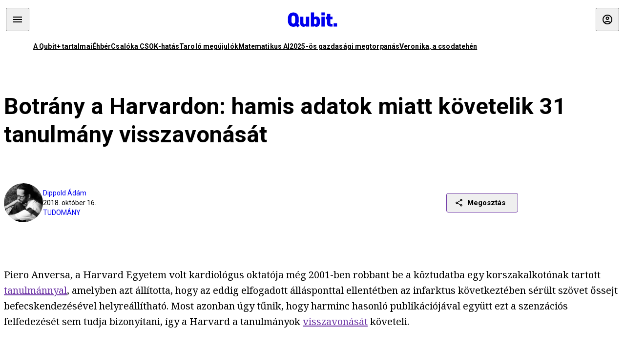

--- FILE ---
content_type: text/html; charset=utf-8
request_url: https://qubit.hu/2018/10/16/botrany-a-harvardon-hamis-adatok-miatt-kovetelik-31-tanulmany-visszavonasat
body_size: 8387
content:
<!DOCTYPE html><html lang="hu"><head>
    <meta charset="utf-8">
    
    
    <meta name="viewport" content="width=device-width, initial-scale=1">

    <meta name="qubit/config/environment" content="%7B%22modulePrefix%22%3A%22qubit%22%2C%22environment%22%3A%22production%22%2C%22rootURL%22%3A%22%2F%22%2C%22locationType%22%3A%22history%22%2C%22EmberENV%22%3A%7B%22EXTEND_PROTOTYPES%22%3Afalse%2C%22FEATURES%22%3A%7B%7D%2C%22_APPLICATION_TEMPLATE_WRAPPER%22%3Afalse%2C%22_DEFAULT_ASYNC_OBSERVERS%22%3Atrue%2C%22_JQUERY_INTEGRATION%22%3Afalse%2C%22_NO_IMPLICIT_ROUTE_MODEL%22%3Atrue%2C%22_TEMPLATE_ONLY_GLIMMER_COMPONENTS%22%3Atrue%7D%2C%22APP%22%3A%7B%22name%22%3A%22qubit%22%2C%22version%22%3A%220.0.0%2B486d6298%22%7D%2C%22fastboot%22%3A%7B%22hostWhitelist%22%3A%5B%22qubit.hu%22%5D%7D%2C%22metricsAdapters%22%3A%5B%7B%22name%22%3A%22GoogleTagManager%22%2C%22environments%22%3A%5B%22production%22%5D%2C%22config%22%3A%7B%22id%22%3A%22GTM-TCFFBPJ%22%7D%7D%2C%7B%22name%22%3A%22Remp%22%2C%22environments%22%3A%5B%22production%22%5D%2C%22config%22%3A%7B%22scriptUrl%22%3A%22https%3A%2F%2Fcdn.pmd.444.hu%2Fassets%2Flib%2Fjs%2Fheartbeat.js%22%2C%22host%22%3A%22https%3A%2F%2Fheartbeat.pmd.444.hu%22%2C%22token%22%3A%2250e0c0c8-69c6-43ed-a56e-115950f3439a%22%7D%7D%5D%2C%22ENGINES%22%3A%5B%7B%22name%22%3A%22author--author%22%2C%22type%22%3A%22author%22%2C%22config%22%3A%7B%22buckets%22%3A%5B%22qubit%22%5D%7D%7D%2C%7B%22name%22%3A%22kereses--search%22%2C%22type%22%3A%22search%22%2C%22config%22%3A%7B%22buckets%22%3A%5B%22qubit%22%5D%7D%7D%2C%7B%22name%22%3A%22--reader%22%2C%22type%22%3A%22reader%22%2C%22config%22%3A%7B%22buckets%22%3A%5B%22qubit%22%5D%7D%7D%5D%7D">
<!-- EMBER_CLI_FASTBOOT_TITLE -->      <meta name="ember-head-start" content>
      
      <meta name="author" content="Dippold Ádám">

        <meta name="keywords" content="tudomány,szívinfarktus,csalás">
        <meta name="news_keywords" content="tudomány,szívinfarktus,csalás">
        <meta itemprop="keywords" content="tudomány,szívinfarktus,csalás">

    <meta name="twitter:card" content="summary_large_image">

        <link rel="canonical" href="https://qubit.hu/2018/10/16/botrany-a-harvardon-hamis-adatok-miatt-kovetelik-31-tanulmany-visszavonasat">
        <meta property="og:url" content="https://qubit.hu/2018/10/16/botrany-a-harvardon-hamis-adatok-miatt-kovetelik-31-tanulmany-visszavonasat">
        <meta property="twitter:url" content="https://qubit.hu/2018/10/16/botrany-a-harvardon-hamis-adatok-miatt-kovetelik-31-tanulmany-visszavonasat">

      <meta property="og:site_name" content="Qubit">

    <meta property="og:type" content="article">
    <meta property="og:locale" content="hu">

        <title>Botrány a Harvardon: hamis adatok miatt követelik 31 tanulmány visszavonását</title>
        <meta name="title" content="Botrány a Harvardon: hamis adatok miatt követelik 31 tanulmány visszavonását">
        <meta property="og:title" content="Botrány a Harvardon: hamis adatok miatt követelik 31 tanulmány visszavonását">
        <meta name="twitter:title" content="Botrány a Harvardon: hamis adatok miatt követelik 31 tanulmány visszavonását">

        <meta name="description" content="Az egyetem egykori kardiológusa, Piero Anversa eredményeit erős fenntartásokkal kezelik a kutatók, mivel nem tudták reprodukálni a publikált eredményeket. Több startup is lecsapott a kutató által sugallt őssejtes terápiára, ők most nagyot bukhatnak a fals adatok miatt.">
        <meta property="og:description" content="Az egyetem egykori kardiológusa, Piero Anversa eredményeit erős fenntartásokkal kezelik a kutatók, mivel nem tudták reprodukálni a publikált eredményeket. Több startup is lecsapott a kutató által sugallt őssejtes terápiára, ők most nagyot bukhatnak a fals adatok miatt.">
        <meta name="twitter:description" content="Az egyetem egykori kardiológusa, Piero Anversa eredményeit erős fenntartásokkal kezelik a kutatók, mivel nem tudták reprodukálni a publikált eredményeket. Több startup is lecsapott a kutató által sugallt őssejtes terápiára, ők most nagyot bukhatnak a fals adatok miatt.">

        <meta property="og:image" content="https://assets.4cdn.hu/kraken/7DhdHr0PxGh91Ym12Ws-lg.jpeg">
        <meta name="twitter:image" content="https://assets.4cdn.hu/kraken/7DhdHr0PxGh91Ym12Ws-lg.jpeg">

      <meta name="robots" content="max-image-preview:large">

      <script type="application/ld+json">[{"@context":"https://schema.org","@type":"NewsArticle","mainEntityOfPage":"https://qubit.hu/2018/10/16/botrany-a-harvardon-hamis-adatok-miatt-kovetelik-31-tanulmany-visszavonasat","headline":"Botrány a Harvardon: hamis adatok miatt követelik 31 tanulmány visszavonását","description":"Az egyetem egykori kardiológusa, Piero Anversa eredményeit erős fenntartásokkal kezelik a kutatók, mivel nem tudták reprodukálni a publikált eredményeket. Több startup is lecsapott a kutató által sugallt őssejtes terápiára, ők most nagyot bukhatnak a fals adatok miatt.","datePublished":"2023-02-03T19:42:51+01:00","dateModified":"2024-10-03T15:38:50+02:00","author":[{"@type":"Person","name":"Dippold Ádám","image":"https://assets.4cdn.hu/kraken/78nrXRwnaxu37V85s-xxs.jpeg?width=96&amp;height=96&amp;fit=crop"}],"image":"https://assets.4cdn.hu/kraken/7DhdHr0PxGh91Ym12Ws.jpeg","publisher":{"@type":"Organization","name":"Qubit","logo":"https://cdn.qubitr.cloud/assets/appicon-180.0604bcdfc6b1be9dd943.png"}},{"@context":"https://schema.org","@type":"BreadcrumbList","itemListElement":[{"@type":"ListItem","position":1,"name":"Qubit","item":"https://qubit.hu"},{"@type":"ListItem","position":2,"name":"tudomány","item":"https://qubit.hu/category/tudomany"},{"@type":"ListItem","position":3,"name":"Botrány a Harvardon: hamis adatok miatt követelik 31 tanulmány visszavonását"}]}]</script>

      <meta property="article:published_time" content="2018-10-16T14:58:15+02:00">

<!---->
<!---->
<!---->
      <link rel="icon" href="https://cdn.qubitr.cloud/assets/favicon.941c41679e944dc21ec5.svg" type="image/svg+xml">

      <link rel="apple-touch-icon" href="https://cdn.qubitr.cloud/assets/appicon-180.0604bcdfc6b1be9dd943.png">

      <link rel="manifest" href="/manifest.ea1be1bf620fefe3446f.webmanifest" crossorigin="use-credentials">
  
      <meta name="ember-head-end" content>

<meta name="author/config/environment" content="%7B%22modulePrefix%22%3A%22author%22%2C%22environment%22%3A%22production%22%7D">
<link rel="preconnect" href="https://www.googletagmanager.com">
<meta name="reader/config/environment" content="%7B%22modulePrefix%22%3A%22reader%22%2C%22environment%22%3A%22production%22%7D">
<meta name="search/config/environment" content="%7B%22modulePrefix%22%3A%22search%22%2C%22environment%22%3A%22production%22%7D">

    
    


    <meta name="qubit/config/asset-manifest" content="%GENERATED_ASSET_MANIFEST%">
  
<link href="https://cdn.qubitr.cloud/assets/chunk.854c7125009e649b0b9e.css" rel="stylesheet">
<link href="https://cdn.qubitr.cloud/assets/chunk.f65680bfc082e5d8b534.css" rel="stylesheet"></head>
  <body>
    <script type="x/boundary" id="fastboot-body-start"></script>













  <div class="pdvp3x1 mno1hz0 _6lpnrc0 _1td35270 j1lo7h0 yxqj9c0 b2lkpx0 _9n4fd60 _16fti8f0 _1ckyqtu0 _1meo7bg0 _46z0ba0 nif08r0 jc5csr1 _8b6bxc9 _1dy6oyqid _15v9r4j0">
    
  
      
  

  
      

        
        
        
        
        
        

        
        
        
      
      
      
      
      
      
      
      
      
      
      <!---->

<!----><!---->
      
      
<!---->
  
  
  <div class="wsxqsd0 _1chu0ywg p4kpu33i p4kpu38y">
    
    
    
    <div id="ap-qubit-site-header-top" class="ehcymf0 "></div>
  

    
    
  <div></div>


    <header class="_17mn3jz4 _17mn3jz2 ta3a4cqu ta3a4cv4 _1chu0ywm _1chu0yw16 _1chu0ywg ta3a4cym ta3a4c1gp p4kpu31k p4kpu38y _1adv1h53 _1adv1h5h _8b6bx4h _1dy6oyqal">
<!---->
      <span class="_17mn3jz7 ta3a4cr8 ta3a4cvi _1dy6oyq17 _1chu0yw12">
        
        
    <a href="/" class="uwwrama uwwramg ta3a4c1fx _1chu0ywf" rel="noopener">
          
  <svg xmlns="http://www.w3.org/2000/svg" viewBox="0 0 115 44" style="height: inherit;">
    <use href="/assets/logo-qubit.svg#logo" fill="currentColor"></use>
  </svg>

        </a>
  
      
      </span>

      <div class="_1chu0ywh p4kpu30 p4kpu377 _1dy6oyqb5">
        
        <div class="_1chu0ywg p4kpu31k">
          
    <div id="ap-qubit-header-001" class="ehcymf0 "></div>
  
          
    <div id="ap-qubit-header-002" class="ehcymf0 "></div>
  
          
    <div id="ap-qubit-header-003" class="ehcymf0 "></div>
  
          
    <div id="ap-qubit-header-004" class="ehcymf0 "></div>
  
        </div>
<!---->      
<!---->      </div>
    </header>
  

<!---->  

    
  <div class="_1chu0ywg ta3a4cym ta3a4c1de _8b6bx8d">
  </div>


    
  
    
  <div class="_1chu0ywg p4kpu31k p4kpu33i 0px ta3a4cym p4kpu31k">
    
      
  <div class="_1chu0ywg p4kpu31y p4kpu33w 0px ol80paa _1qa2sie0 _1chu0yws _1chu0ywx ta3a4cio ta3a4cmy ta3a4crt ta3a4cw3 _1chu0ywg p4kpu34a p4kpu3d1">
    
          
    <a href="https://qubit.hu/qplusz" class="uwwrama _1qa2sie2 _1dy6oyq4x _1dy6oyq1l _1dy6oyq5v" rel="noopener">
            A Qubit+ tartalmai
          </a>
  
          
    <a href="https://qubit.hu/2026/01/22/ahol-mar-a-pedagogusber-is-alom-nyomorszinten-a-muvelodesi-muzeumi-konyvtari-dolgozok" class="uwwrama _1qa2sie2 _1dy6oyq4x _1dy6oyq1l _1dy6oyq5v" rel="noopener">
            Éhbér
          </a>
  
          
    <a href="https://qubit.hu/2026/01/22/a-csok-annyit-ert-el-hogy-az-egyebkent-is-tervezett-gyerekeket-elobb-vallaltak-a-parok" class="uwwrama _1qa2sie2 _1dy6oyq4x _1dy6oyq1l _1dy6oyq5v" rel="noopener">
            Csalóka CSOK-hatás
          </a>
  
          
    <a href="https://qubit.hu/2026/01/22/letarolta-az-eu-ban-a-fosszilis-energiat-a-nap-es-szelenergia" class="uwwrama _1qa2sie2 _1dy6oyq4x _1dy6oyq1l _1dy6oyq5v" rel="noopener">
            Taroló megújulók
          </a>
  
          
    <a href="https://qubit.hu/2026/01/23/tortenelmi-pillanat-kozepen-vagyunk-erdos-problemakat-oldottak-meg-a-chatgpt-vel" class="uwwrama _1qa2sie2 _1dy6oyq4x _1dy6oyq1l _1dy6oyq5v" rel="noopener">
            Matematikus AI
          </a>
  
          
    <a href="https://qubit.hu/2026/01/21/jaksity-gyorgy-2025-kenyszerleszallas-volt-nem-repulorajt" class="uwwrama _1qa2sie2 _1dy6oyq4x _1dy6oyq1l _1dy6oyq5v" rel="noopener">
            2025-ös gazdasági megtorpanás
          </a>
  
          
    <a href="https://qubit.hu/2026/01/20/ime-veronika-az-elso-bizonyitottan-eszkozhasznalatra-kepes-tehen" class="uwwrama _1qa2sie2 _1dy6oyq4x _1dy6oyq1l _1dy6oyq5v" rel="noopener">
            Veronika, a csodatehén
          </a>
  
      
  </div>

    
  </div>

  


    
  <div class="_1chu0ywg ta3a4cym ta3a4c1de _8b6bx8d">
  </div>


    <div class="ta3a4cjn ta3a4cnx p4kpu35g">
      
    <article>
      
  <div class="_2tnqk35 _1chu0ywh p4kpu3e p4kpu3hp">
    
        
    <div id="ap-page-header" class="ehcymf0  slotHeader"></div>
  

        <h1 class="_1dy6oyqm _1dy6oyq9 _1chu0yw9 _2tnqk3f">
<!---->          Botrány a Harvardon: hamis adatok miatt követelik 31 tanulmány visszavonását
        </h1>

        <div class="_1chu0yw9 _2tnqk3d p4kpu3df p4kpu3hp _1chu0ywg p4kpu34h p4kpu31k">
          <div class="_1k2zpzi2 p4kpu3cg p4kpu3gq _1chu0ywg p4kpu33w p4kpu34h p4kpu31k _1dy6oyq2k">
            <div class="_1chu0ywg">
                
    <div class="_1wsp8zg4 _1chu0ywu _1chu0ywz _1chu0ywk _8b6bx51 _1dy6oyqb5 _1wsp8zg2 _1k2zpzi4" style="--_1wsp8zg0:64" title="Dippold Ádám">
        <img class="ta3a4cym ta3a4c1d7 _1chu0ywo" src="https://assets.4cdn.hu/kraken/78nrXRwnaxu37V85s-xxs.jpeg?width=96&amp;height=96&amp;fit=crop" alt loading="lazy">
    </div>
  
            </div>

            <div>
              <div class="_1chu0ywg p4kpu34h p4kpu3c2">
                  <span class="_1chu0ywk">
                    <a href="/author/dippolda" class="_1dy6oyq5b _1dy6oyq5o">Dippold Ádám</a>
                    <!---->
                  </span>
              </div>

              <div class="_1k2zpzi9">
                2018. október 16.
              </div>

                <a href="/category/tudomany" class="_1dy6oyq5b _1dy6oyq5o _1dy6oyq4k">tudomány</a>
            </div>
          </div>

          
    <div class="_1k2zpzia p4kpu3cn p4kpu3gx _1chu0ywg p4kpu35g p4kpu38y">
      
    
    
    <div class="_1n6u2803 _1chu0ywe">
      
      
      
  <div class="_1n6u2804 _1chu0ywk">
        
      <button id="ember4" class="ember-view _1oiqrbrt p4kpu3c9 p4kpu3gj _1chu0yw6 _1chu0ywl ta3a4c1fq p4kpu377 p4kpu31k p4kpu37z _1dy6oyq4x uwwrama _1dy6oyq1s _1oiqrbr0 uwwram3 uwwramj _18ssces1 _18ssces5 _18ssces15 _18ssces7n _18sscesh3 _1dy6oyq5v _1dy6oyqam _1dy6oyqk2 diq4x0 _1oiqrbr6 _7oso933 _1chu0yw14 ta3a4crf ta3a4cw3" type="button">
          
    <span class="_15pnudm3 _1chu0ywj _1dy6oyq4j _1dy6oyq4x" style="--_15pnudm0:18;--_15pnudm2:0" data-icon="share">
    </span>
  

        
          Megosztás
        
      </button>
  
      </div>

      <!---->
    
      
  <div class="_1n6u2805 _1chu0yw12 _1n6u2806 _1n6u2808 _1n6u280a" popover>
        
      <!---->
      
  <ul class="_25g4rm4 ta3a4cia ta3a4cmk _1chu0ywh p4kpu37l _1chu0ywu _8b6bx65 diq4xa _25g4rm2">
    
          
    <li class="_25g4rm5 ta3a4cr8 ta3a4cvi _1chu0ywh p4kpu35n p4kpu377 ta3a4c1g4 p4kpu31k uwwrama _1dy6oyq1s _1dy6oyqal _1dy6oyqam _1dy6oyqk2 _25g4rm7 _7oso933 _1chu0yw14 uwwram3 uwwramj" role="button">
        
    <span class="_15pnudm3 _1chu0ywj _1dy6oyq4j _1dy6oyq4x ta3a4cee _1dy6oyqb5" style="--_15pnudm0:24;--_15pnudm2:0" data-icon="content_copy">
    </span>
  

      <span class="_25g4rmd _1chu0ywu _1dy6oyq4x">
        
            Link másolása
          
      </span>

<!---->    </li>
  
          
    <li class="_25g4rm5 ta3a4cr8 ta3a4cvi _1chu0ywh p4kpu35n p4kpu377 ta3a4c1g4 p4kpu31k uwwrama _1dy6oyq1s _1dy6oyqal _1dy6oyqam _1dy6oyqk2 _25g4rm7 _7oso933 _1chu0yw14 uwwram3 uwwramj" role="button">
        
    <span class="_15pnudm3 _1chu0ywj _1dy6oyq4j _1dy6oyq4x ta3a4cee _1dy6oyqb5" style="--_15pnudm0:24;--_15pnudm2:0" data-icon="logo_facebook">
    </span>
  

      <span class="_25g4rmd _1chu0ywu _1dy6oyq4x">
        
            Facebook
          
      </span>

<!---->    </li>
  
          
    <li class="_25g4rm5 ta3a4cr8 ta3a4cvi _1chu0ywh p4kpu35n p4kpu377 ta3a4c1g4 p4kpu31k uwwrama _1dy6oyq1s _1dy6oyqal _1dy6oyqam _1dy6oyqk2 _25g4rm7 _7oso933 _1chu0yw14 uwwram3 uwwramj" role="button">
        
    <span class="_15pnudm3 _1chu0ywj _1dy6oyq4j _1dy6oyq4x ta3a4cee _1dy6oyqb5" style="--_15pnudm0:24;--_15pnudm2:0" data-icon="logo_x">
    </span>
  

      <span class="_25g4rmd _1chu0ywu _1dy6oyq4x">
        
            X (Twitter)
          
      </span>

<!---->    </li>
  
          
    <li class="_25g4rm5 ta3a4cr8 ta3a4cvi _1chu0ywh p4kpu35n p4kpu377 ta3a4c1g4 p4kpu31k uwwrama _1dy6oyq1s _1dy6oyqal _1dy6oyqam _1dy6oyqk2 _25g4rm7 _7oso933 _1chu0yw14 uwwram3 uwwramj" role="button">
        
    <span class="_15pnudm3 _1chu0ywj _1dy6oyq4j _1dy6oyq4x ta3a4cee _1dy6oyqb5" style="--_15pnudm0:24;--_15pnudm2:0" data-icon="logo_tumblr">
    </span>
  

      <span class="_25g4rmd _1chu0ywu _1dy6oyq4x">
        
            Tumblr
          
      </span>

<!---->    </li>
  
          
    <li class="_25g4rm5 ta3a4cr8 ta3a4cvi _1chu0ywh p4kpu35n p4kpu377 ta3a4c1g4 p4kpu31k uwwrama _1dy6oyq1s _1dy6oyqal _1dy6oyqam _1dy6oyqk2 _25g4rm7 _7oso933 _1chu0yw14 uwwram3 uwwramj" role="button">
        
    <span class="_15pnudm3 _1chu0ywj _1dy6oyq4j _1dy6oyq4x ta3a4cee _1dy6oyqb5" style="--_15pnudm0:24;--_15pnudm2:0" data-icon="logo_linkedin">
    </span>
  

      <span class="_25g4rmd _1chu0ywu _1dy6oyq4x">
        
            LinkedIn
          
      </span>

<!---->    </li>
  
      
  </ul>

    
      </div>

    
    </div>
  
  

<!---->    </div>
  
        </div>

        
  <div class="_2tnqk35 _1chu0ywh p4kpu3e slotArticle _1chu0yw9 _2tnqk3h">
    
          
    <div id="ap-qubit-article-top-001" class="ehcymf0  _1chu0yw9 _2tnqk3d"></div>
  

          
      
  <p class=" _1k2zpzic _1chu0yw9 _2tnqk3d _4ki5rp0 _4ki5rp1">
     
  </p>

      
  <p class=" _1k2zpzic _1chu0yw9 _2tnqk3d _4ki5rp0 _4ki5rp1">
    Piero Anversa, a Harvard Egyetem volt kardiológus oktatója még 2001-ben robbant be a köztudatba egy korszakalkotónak tartott <a href="https://www.ncbi.nlm.nih.gov/pubmed/11287958" >tanulmánnyal</a>, amelyben azt állította, hogy az eddig elfogadott állásponttal ellentétben az infarktus következtében sérült szövet őssejt befecskendezésével helyreállítható. Most azonban úgy tűnik, hogy harminc hasonló publikációjával együtt ezt a szenzációs felfedezését sem tudja bizonyítani, így a Harvard a tanulmányok <a href="https://www.nytimes.com/2018/10/15/health/piero-anversa-fraud-retractions.html?smid=fb-nytimes&amp;smtyp=cur" >visszavonását</a> követeli. 
  </p>

      
  <p class=" _1k2zpzic _1chu0yw9 _2tnqk3d _4ki5rp0 _4ki5rp1">
    A felfedezés felvillanyozta a kardiológusokat, az első, egereken végzett kísérletek pedig sikeresnek tűntek: a csontvelőből kinyert őssejtek befecskendezése után a szövetek helyrejöttek, legalábbis Anversa és csapata erről számoltak be. Egyből <a href="https://www.nytimes.com/2018/10/15/health/piero-anversa-fraud-retractions.html?smid=fb-nytimes&amp;smtyp=cur" >több céget is alapítottak</a> a technika fejlesztésére, maga Anversa is az élére állt egynek, emellett néhány startup is meglátta a fantáziát a technikában – más kutatók viszont képtelenek voltak reprodukálni a kardiológus eredményeit. Többek között Irving Weissman, a Stanford őssejtkutató tanszékének vezetője is <a href="https://www.ncbi.nlm.nih.gov/pubmed/15034593" >arra jutott</a>, hogy hiába fecskendezünk csontvelőt a szívbe, az attól még csak csontvelő marad. 
  </p>

      
  <h2 class=" _1k2zpzic _1chu0yw9 _2tnqk3d _4ki5rp4">
    Neki sikerült, másnak nem?
  </h2>

      
  <p class=" _1k2zpzic _1chu0yw9 _2tnqk3d _4ki5rp0 _4ki5rp1">
     
  </p>

      
  <p class=" _1k2zpzic _1chu0yw9 _2tnqk3d _4ki5rp0 _4ki5rp1">
    Nem ez volt az első eset, hogy Anversa eredményeit kétségbe vonták: már az első, tőle független kísérletek is legalábbis <a href="https://www.the-scientist.com/daily-news/more-doubt-cast-over-cardiac-stem-cells-37525" >felemás</a> eredményekkel zárultak, bár volt, aki fel tudott mutatni valamit, csak éppen az nem volt világos, hogy mit – Roberto Bolli például <a href="https://www.the-scientist.com/daily-news/mysterious-mechanisms-of-cardiac-cell-therapy-34078" >arra jutott</a>, hogy a kezelés hozott valamiféle eredményt, csak épp azt nem tudták kimutatni, hogy mi ennek az oka. 
  </p>

      
  <p class=" _1k2zpzic _1chu0yw9 _2tnqk3d _4ki5rp0 _4ki5rp1">
    Jeffery D. Molkentin, Anversa egyik legrégebbi kritikusa 2014-ben <a href="https://www.the-scientist.com/news-opinion/dozens-of-retractions-requested-for-heart-stem-cell-studies-64935" >kimutatta</a>, hogy az őssejtek nem változnak szívizomsejtekké, ezután a Harvard és a Brigham and Women's kórház is arra jutott, hogy a kutató eredményei felülvizsgálatra szorulnak. 2015-ben a vizsgálat kimutatta, hogy Anversa <a href="https://www.washingtonpost.com/science/2018/10/15/harvard-investigation-finds-fraudulent-data-papers-by-heart-researcher/?noredirect=on&amp;utm_term=.7cac6817f40b" >fals adatok felhasználásával</a> jutott állami támogatáshoz, a két intézmény pedig beleegyezett, hogy tízmillió dollárt fizet ki az államnak. Jonathan Epstein, a Pennsylvaniai Egyetem kardiológusa <a href="https://www.the-scientist.com/news-opinion/dozens-of-retractions-requested-for-heart-stem-cell-studies-64935" >szerint</a> a hamis adatok az egész szakmának hatalmas kárt okoztak, nem csupán az érintett intézményeknek és cégeknek, sok fiatal kutató ugyanis készpénznek vette a felfedezéseket, és erre alapozta volna a karrierjét – miközben úgy tűnik, hogy ez mindennek nevezhető, csak szilárd alapnak nem.
  </p>

      
  <h2 class=" _1k2zpzic _1chu0yw9 _2tnqk3d _4ki5rp4">
    Száz tanulmány
  </h2>

      
  <p class=" _1k2zpzic _1chu0yw9 _2tnqk3d _4ki5rp0 _4ki5rp1">
    Anversa és társai több mint száz publikációt jegyeznek, ezek közül egyelőre 31-et ítéltek különösen problémásnak, de még folynak a vizsgálatot, több lap a Harvard részletes kifogásaira vár, mielőtt visszavonnák a tanulmányokat. Suzanne Grant, az American Heart Association szóvivője szerint még vizsgálják, pontosan hány kutatást érinthet a probléma, de a Cedars-Sinai kórház kardiológusa <a href="https://www.washingtonpost.com/science/2018/10/15/harvard-investigation-finds-fraudulent-data-papers-by-heart-researcher/?noredirect=on&amp;utm_term=.7cac6817f40b" >szerint</a> akárhogy is legyen, Anversa munkája nagyban befolyásolta a szakmai életet, és reméli, hogy a hiba nem veszélyeztette egyetlen beteg életét sem.
  </p>

      
  <p class=" _1k2zpzic _1chu0yw9 _2tnqk3d _4ki5rp0 _4ki5rp1">
     
  </p>



          
    <div id="ap-qubit-article-bottom-001" class="ehcymf0  _1chu0yw9 _2tnqk3d"></div>
  
        
  </div>


<!---->
          <footer class="_1chu0ywg p4kpu33i p4kpu3hp _1chu0yw9 _2tnqk3d">
            
    <div class="_1chu0ywg p4kpu34h p4kpu3c9 p4kpu3gx">
<!---->
<!---->
        
    
      <a id="ember5" class="ember-view _189c837e _189c8375 _1chu0yw6 _1chu0ywl ta3a4c1fc p4kpu377 p4kpu3c9 p4kpu31k _1dy6oyq4x uwwrama _1dy6oyq1s _189c8370 uwwram3 uwwramj _189c8373 _7oso933 _1chu0yw14 _189c837g _189c837i _189c837k _189c837m _189c8378 diq4x0 _18ssces1 _18ssces5 _18ssces2 _18ssces15 _18ssces7n _18ssces7k _18sscesh3 _189c8379 _1dy6oyqam _1dy6oyqk2 ta3a4crf ta3a4cvp _1dy6oyq4k" data-group href="https://qubit.hu/tag/szivinfarktus" role="button">
<!---->
        <span class="_1chu0ywu _1chu0ywz _1dy6oyq4g">
          
      szívinfarktus
    
        </span>
      </a>
  
  
        
    
      <a id="ember6" class="ember-view _189c837e _189c8375 _1chu0yw6 _1chu0ywl ta3a4c1fc p4kpu377 p4kpu3c9 p4kpu31k _1dy6oyq4x uwwrama _1dy6oyq1s _189c8370 uwwram3 uwwramj _189c8373 _7oso933 _1chu0yw14 _189c837g _189c837i _189c837k _189c837m _189c8378 diq4x0 _18ssces1 _18ssces5 _18ssces2 _18ssces15 _18ssces7n _18ssces7k _18sscesh3 _189c8379 _1dy6oyqam _1dy6oyqk2 ta3a4crf ta3a4cvp _1dy6oyq4k" data-group href="https://qubit.hu/tag/csalas" role="button">
<!---->
        <span class="_1chu0ywu _1chu0ywz _1dy6oyq4g">
          
      csalás
    
        </span>
      </a>
  
  
    </div>
  

            
    <div class="_1k2zpzia p4kpu3cn p4kpu3gx _1chu0ywg p4kpu35g p4kpu38y">
      
    
    
    <div class="_1n6u2803 _1chu0ywe">
      
      
      
  <div class="_1n6u2804 _1chu0ywk">
        
      <button id="ember7" class="ember-view _1oiqrbrt p4kpu3c9 p4kpu3gj _1chu0yw6 _1chu0ywl ta3a4c1fq p4kpu377 p4kpu31k p4kpu37z _1dy6oyq4x uwwrama _1dy6oyq1s _1oiqrbr0 uwwram3 uwwramj _18ssces1 _18ssces5 _18ssces15 _18ssces7n _18sscesh3 _1dy6oyq5v _1dy6oyqam _1dy6oyqk2 diq4x0 _1oiqrbr6 _7oso933 _1chu0yw14 ta3a4crf ta3a4cw3" type="button">
          
    <span class="_15pnudm3 _1chu0ywj _1dy6oyq4j _1dy6oyq4x" style="--_15pnudm0:18;--_15pnudm2:0" data-icon="share">
    </span>
  

        
          Megosztás
        
      </button>
  
      </div>

      <!---->
    
      
  <div class="_1n6u2805 _1chu0yw12 _1n6u2806 _1n6u2808 _1n6u280a" popover>
        
      <!---->
      
  <ul class="_25g4rm4 ta3a4cia ta3a4cmk _1chu0ywh p4kpu37l _1chu0ywu _8b6bx65 diq4xa _25g4rm2">
    
          
    <li class="_25g4rm5 ta3a4cr8 ta3a4cvi _1chu0ywh p4kpu35n p4kpu377 ta3a4c1g4 p4kpu31k uwwrama _1dy6oyq1s _1dy6oyqal _1dy6oyqam _1dy6oyqk2 _25g4rm7 _7oso933 _1chu0yw14 uwwram3 uwwramj" role="button">
        
    <span class="_15pnudm3 _1chu0ywj _1dy6oyq4j _1dy6oyq4x ta3a4cee _1dy6oyqb5" style="--_15pnudm0:24;--_15pnudm2:0" data-icon="content_copy">
    </span>
  

      <span class="_25g4rmd _1chu0ywu _1dy6oyq4x">
        
            Link másolása
          
      </span>

<!---->    </li>
  
          
    <li class="_25g4rm5 ta3a4cr8 ta3a4cvi _1chu0ywh p4kpu35n p4kpu377 ta3a4c1g4 p4kpu31k uwwrama _1dy6oyq1s _1dy6oyqal _1dy6oyqam _1dy6oyqk2 _25g4rm7 _7oso933 _1chu0yw14 uwwram3 uwwramj" role="button">
        
    <span class="_15pnudm3 _1chu0ywj _1dy6oyq4j _1dy6oyq4x ta3a4cee _1dy6oyqb5" style="--_15pnudm0:24;--_15pnudm2:0" data-icon="logo_facebook">
    </span>
  

      <span class="_25g4rmd _1chu0ywu _1dy6oyq4x">
        
            Facebook
          
      </span>

<!---->    </li>
  
          
    <li class="_25g4rm5 ta3a4cr8 ta3a4cvi _1chu0ywh p4kpu35n p4kpu377 ta3a4c1g4 p4kpu31k uwwrama _1dy6oyq1s _1dy6oyqal _1dy6oyqam _1dy6oyqk2 _25g4rm7 _7oso933 _1chu0yw14 uwwram3 uwwramj" role="button">
        
    <span class="_15pnudm3 _1chu0ywj _1dy6oyq4j _1dy6oyq4x ta3a4cee _1dy6oyqb5" style="--_15pnudm0:24;--_15pnudm2:0" data-icon="logo_x">
    </span>
  

      <span class="_25g4rmd _1chu0ywu _1dy6oyq4x">
        
            X (Twitter)
          
      </span>

<!---->    </li>
  
          
    <li class="_25g4rm5 ta3a4cr8 ta3a4cvi _1chu0ywh p4kpu35n p4kpu377 ta3a4c1g4 p4kpu31k uwwrama _1dy6oyq1s _1dy6oyqal _1dy6oyqam _1dy6oyqk2 _25g4rm7 _7oso933 _1chu0yw14 uwwram3 uwwramj" role="button">
        
    <span class="_15pnudm3 _1chu0ywj _1dy6oyq4j _1dy6oyq4x ta3a4cee _1dy6oyqb5" style="--_15pnudm0:24;--_15pnudm2:0" data-icon="logo_tumblr">
    </span>
  

      <span class="_25g4rmd _1chu0ywu _1dy6oyq4x">
        
            Tumblr
          
      </span>

<!---->    </li>
  
          
    <li class="_25g4rm5 ta3a4cr8 ta3a4cvi _1chu0ywh p4kpu35n p4kpu377 ta3a4c1g4 p4kpu31k uwwrama _1dy6oyq1s _1dy6oyqal _1dy6oyqam _1dy6oyqk2 _25g4rm7 _7oso933 _1chu0yw14 uwwram3 uwwramj" role="button">
        
    <span class="_15pnudm3 _1chu0ywj _1dy6oyq4j _1dy6oyq4x ta3a4cee _1dy6oyqb5" style="--_15pnudm0:24;--_15pnudm2:0" data-icon="logo_linkedin">
    </span>
  

      <span class="_25g4rmd _1chu0ywu _1dy6oyq4x">
        
            LinkedIn
          
      </span>

<!---->    </li>
  
      
  </ul>

    
      </div>

    
    </div>
  
  

<!---->    </div>
  
          </footer>
      
  </div>

    </article>
  
    </div>

      
  <div class="_1chu0ywg ta3a4cym ta3a4c1de _8b6bx8d">
  </div>


      
  <footer class="_1chu0ywg p4kpu33i p4kpu3gx p4kpu31k _1dy6oyq1s">
    <div class="_1chu0ywg p4kpu31k p4kpu33w 0px ol80paa p4kpu37z ta3a4cj9 ta3a4cw3 ta3a4cnj ta3a4crt p4kpu34h">
      
    <a href="/impresszum" class="uwwrama ta3a4cih ta3a4cmr uwwrama _1dy6oyq4x" rel="noopener">
        Impresszum
      </a>
  

      <span class="_5r2qd63 ta3a4cz ta3a4c59 ta3a4c9x ta3a4ce7"></span>

      
    <a href="/szerzoi-jogok" class="uwwrama ta3a4cih ta3a4cmr uwwrama _1dy6oyq4x" rel="noopener">
        Szerzői jogok
      </a>
  

      <span class="_5r2qd63 ta3a4cz ta3a4c59 ta3a4c9x ta3a4ce7"></span>

      
    <a href="/adatvedelmi-nyilatkozat" class="uwwrama ta3a4cih ta3a4cmr uwwrama _1dy6oyq4x" rel="noopener">
        Adatvédelmi nyilatkozat
      </a>
  

      <span class="_5r2qd63 ta3a4cz ta3a4c59 ta3a4c9x ta3a4ce7"></span>

      <a class="ta3a4cih ta3a4cmr uwwrama _1dy6oyq4x">
        Sütibeállítások
      </a>

      <span class="_5r2qd63 ta3a4cz ta3a4c59 ta3a4c9x ta3a4ce7"></span>

      
    <a href="/mediaajanlat" class="uwwrama ta3a4cih ta3a4cmr uwwrama _1dy6oyq4x" rel="noopener">
        Médiaajánlat
      </a>
  

      <span class="_5r2qd63 ta3a4cz ta3a4c59 ta3a4c9x ta3a4ce7"></span>

      <a href="https://4cdn.hu/kraken/raw/upload/80zzaFFxL3rs.pdf" class="ta3a4cih ta3a4cmr uwwrama _1dy6oyq4x">
        Hirdetői ÁSZF
      </a>

      <span class="_5r2qd63 ta3a4cz ta3a4c59 ta3a4c9x ta3a4ce7"></span>

      
    <a href="/tamogatasi-feltetelek" class="uwwrama ta3a4cih ta3a4cmr uwwrama _1dy6oyq4x" rel="noopener">
        Támogatói ÁSZF
      </a>
  

      <span class="_5r2qd63 ta3a4cz ta3a4c59 ta3a4c9x ta3a4ce7"></span>

      <a href="https://qubit.hu/feed" class="ta3a4cih ta3a4cmr uwwrama _1dy6oyq4x">
        RSS
      </a>

      <span class="_5r2qd63 ta3a4cz ta3a4c59 ta3a4c9x ta3a4ce7"></span>

      
    <a href="/cikkiras" class="uwwrama ta3a4cih ta3a4cmr uwwrama _1dy6oyq4x" rel="noopener">
        Szerzőinknek
      </a>
  

      <span class="_5r2qd63 ta3a4cz ta3a4c59 ta3a4c9x ta3a4ce7"></span>

      <a href="mailto:szerk@qubit.hu" class="ta3a4cih ta3a4cmr uwwrama _1dy6oyq4x">
        Írj nekünk
      </a>
    </div>

    <div class="ta3a4c1f5">
      
  <svg xmlns="http://www.w3.org/2000/svg" viewBox="0 0 115 44" style="height: inherit;">
    <use href="/assets/logo-qubit.svg#logo" fill="currentColor"></use>
  </svg>

    </div>

    <div class="_1chu0ywg p4kpu31k p4kpu33w 0px ol80paa p4kpu37z ta3a4cj9 ta3a4cw3 ta3a4cnj ta3a4crt p4kpu34h">
      ©
      2026
      Magyar Jeti Zrt.
    </div>
  </footer>

  
  </div>




  


      
<!---->  
    

  </div>



<!---->  <script type="fastboot/shoebox" id="shoebox-apollo-cache">{"cache":{"Bucket:94d7b8c8-1040-5a82-a86c-aaf977c902e4":{"__typename":"Bucket","id":"94d7b8c8-1040-5a82-a86c-aaf977c902e4","slug":"qubit","name":"Qubit"},"MediaItem:f71fd431-eb05-5202-9d4c-540e4e1adf1a":{"__typename":"Image","id":"f71fd431-eb05-5202-9d4c-540e4e1adf1a","caption":"","author":"KATERYNA KON/SCIENCE PHOTO LIBRA/Science Photo Library","url":"https://assets.4cdn.hu/kraken/7DhdHr0PxGh91Ym12Ws.jpeg","creditType":"Fotó","sourceLink":null,"bucket":{"__ref":"Bucket:94d7b8c8-1040-5a82-a86c-aaf977c902e4"},"width":6000,"height":4000,"variations":[{"__typename":"ImageVariation","url":"https://assets.4cdn.hu/kraken/7DhdHr0PxGh91Ym12Ws-xxs.jpeg","size":"xxs","width":96,"height":64},{"__typename":"ImageVariation","url":"https://assets.4cdn.hu/kraken/7DhdHr0PxGh91Ym12Ws-xs.jpeg","size":"xs","width":360,"height":240},{"__typename":"ImageVariation","url":"https://assets.4cdn.hu/kraken/7DhdHr0PxGh91Ym12Ws-sm.jpeg","size":"sm","width":640,"height":427},{"__typename":"ImageVariation","url":"https://assets.4cdn.hu/kraken/7DhdHr0PxGh91Ym12Ws-md.jpeg","size":"md","width":768,"height":512},{"__typename":"ImageVariation","url":"https://assets.4cdn.hu/kraken/7DhdHr0PxGh91Ym12Ws-lg.jpeg","size":"lg","width":1366,"height":911},{"__typename":"ImageVariation","url":"https://assets.4cdn.hu/kraken/7DhdHr0PxGh91Ym12Ws-xl.jpeg","size":"xl","width":1920,"height":1280},{"__typename":"ImageVariation","url":"https://assets.4cdn.hu/kraken/7DhdHr0PxGh91Ym12Ws-xxl.jpeg","size":"xxl","width":2560,"height":1707}]},"Author:bb9d9af9-974d-49cd-8a82-8f570e3c8f86":{"__typename":"Author","id":"bb9d9af9-974d-49cd-8a82-8f570e3c8f86","name":"Dippold Ádám","avatar":"https://assets.4cdn.hu/kraken/78nrXRwnaxu37V85s.jpeg?width=96\u0026height=96\u0026fit=crop","slug":"dippolda"},"Category:b5ab3398-1fe9-4d08-861f-d26831025b70":{"__typename":"Category","id":"b5ab3398-1fe9-4d08-861f-d26831025b70","slug":"tudomany","name":"tudomány","description":"","url":"https://qubit.hu/category/tudomany"},"Tag:d4b0c3dd-7179-40ad-b19f-46cb1750c175":{"__typename":"Tag","id":"d4b0c3dd-7179-40ad-b19f-46cb1750c175","slug":"szivinfarktus","name":"szívinfarktus","description":"","url":"https://qubit.hu/tag/szivinfarktus"},"Tag:f38c70fe-5c96-4762-9486-c472046931ec":{"__typename":"Tag","id":"f38c70fe-5c96-4762-9486-c472046931ec","slug":"csalas","name":"csalás","description":"","url":"https://qubit.hu/tag/csalas"},"Format:7a6036e1-c587-11f0-9297-525400d76232":{"__typename":"Format","id":"7a6036e1-c587-11f0-9297-525400d76232","slug":"cikk","name":"Cikk","description":null,"url":"https://444.hu/format/cikk","mateType":"DEFAULT"},"Article:119380b0-d328-5741-8ce7-1d02db163838":{"__typename":"Article","id":"119380b0-d328-5741-8ce7-1d02db163838","featuredImage":{"__ref":"MediaItem:f71fd431-eb05-5202-9d4c-540e4e1adf1a"},"title":"Botrány a Harvardon: hamis adatok miatt követelik 31 tanulmány visszavonását","body":[[{"type":"core/paragraph","params":{},"content":" "},{"type":"core/paragraph","params":{},"content":"Piero Anversa, a Harvard Egyetem volt kardiológus oktatója még 2001-ben robbant be a köztudatba egy korszakalkotónak tartott \u003ca href=\"https://www.ncbi.nlm.nih.gov/pubmed/11287958\" \u003etanulmánnyal\u003c/a\u003e, amelyben azt állította, hogy az eddig elfogadott állásponttal ellentétben az infarktus következtében sérült szövet őssejt befecskendezésével helyreállítható. Most azonban úgy tűnik, hogy harminc hasonló publikációjával együtt ezt a szenzációs felfedezését sem tudja bizonyítani, így a Harvard a tanulmányok \u003ca href=\"https://www.nytimes.com/2018/10/15/health/piero-anversa-fraud-retractions.html?smid=fb-nytimes\u0026amp;smtyp=cur\" \u003evisszavonását\u003c/a\u003e követeli. "},{"type":"core/paragraph","params":{},"content":"A felfedezés felvillanyozta a kardiológusokat, az első, egereken végzett kísérletek pedig sikeresnek tűntek: a csontvelőből kinyert őssejtek befecskendezése után a szövetek helyrejöttek, legalábbis Anversa és csapata erről számoltak be. Egyből \u003ca href=\"https://www.nytimes.com/2018/10/15/health/piero-anversa-fraud-retractions.html?smid=fb-nytimes\u0026amp;smtyp=cur\" \u003etöbb céget is alapítottak\u003c/a\u003e a technika fejlesztésére, maga Anversa is az élére állt egynek, emellett néhány startup is meglátta a fantáziát a technikában – más kutatók viszont képtelenek voltak reprodukálni a kardiológus eredményeit. Többek között Irving Weissman, a Stanford őssejtkutató tanszékének vezetője is \u003ca href=\"https://www.ncbi.nlm.nih.gov/pubmed/15034593\" \u003earra jutott\u003c/a\u003e, hogy hiába fecskendezünk csontvelőt a szívbe, az attól még csak csontvelő marad. "},{"type":"core/heading","params":{},"content":"Neki sikerült, másnak nem?"},{"type":"core/paragraph","params":{},"content":" "},{"type":"core/paragraph","params":{},"content":"Nem ez volt az első eset, hogy Anversa eredményeit kétségbe vonták: már az első, tőle független kísérletek is legalábbis \u003ca href=\"https://www.the-scientist.com/daily-news/more-doubt-cast-over-cardiac-stem-cells-37525\" \u003efelemás\u003c/a\u003e eredményekkel zárultak, bár volt, aki fel tudott mutatni valamit, csak éppen az nem volt világos, hogy mit – Roberto Bolli például \u003ca href=\"https://www.the-scientist.com/daily-news/mysterious-mechanisms-of-cardiac-cell-therapy-34078\" \u003earra jutott\u003c/a\u003e, hogy a kezelés hozott valamiféle eredményt, csak épp azt nem tudták kimutatni, hogy mi ennek az oka. "},{"type":"core/paragraph","params":{},"content":"Jeffery D. Molkentin, Anversa egyik legrégebbi kritikusa 2014-ben \u003ca href=\"https://www.the-scientist.com/news-opinion/dozens-of-retractions-requested-for-heart-stem-cell-studies-64935\" \u003ekimutatta\u003c/a\u003e, hogy az őssejtek nem változnak szívizomsejtekké, ezután a Harvard és a Brigham and Women's kórház is arra jutott, hogy a kutató eredményei felülvizsgálatra szorulnak. 2015-ben a vizsgálat kimutatta, hogy Anversa \u003ca href=\"https://www.washingtonpost.com/science/2018/10/15/harvard-investigation-finds-fraudulent-data-papers-by-heart-researcher/?noredirect=on\u0026amp;utm_term=.7cac6817f40b\" \u003efals adatok felhasználásával\u003c/a\u003e jutott állami támogatáshoz, a két intézmény pedig beleegyezett, hogy tízmillió dollárt fizet ki az államnak. Jonathan Epstein, a Pennsylvaniai Egyetem kardiológusa \u003ca href=\"https://www.the-scientist.com/news-opinion/dozens-of-retractions-requested-for-heart-stem-cell-studies-64935\" \u003eszerint\u003c/a\u003e a hamis adatok az egész szakmának hatalmas kárt okoztak, nem csupán az érintett intézményeknek és cégeknek, sok fiatal kutató ugyanis készpénznek vette a felfedezéseket, és erre alapozta volna a karrierjét – miközben úgy tűnik, hogy ez mindennek nevezhető, csak szilárd alapnak nem."},{"type":"core/heading","params":{},"content":"Száz tanulmány"},{"type":"core/paragraph","params":{},"content":"Anversa és társai több mint száz publikációt jegyeznek, ezek közül egyelőre 31-et ítéltek különösen problémásnak, de még folynak a vizsgálatot, több lap a Harvard részletes kifogásaira vár, mielőtt visszavonnák a tanulmányokat. Suzanne Grant, az American Heart Association szóvivője szerint még vizsgálják, pontosan hány kutatást érinthet a probléma, de a Cedars-Sinai kórház kardiológusa \u003ca href=\"https://www.washingtonpost.com/science/2018/10/15/harvard-investigation-finds-fraudulent-data-papers-by-heart-researcher/?noredirect=on\u0026amp;utm_term=.7cac6817f40b\" \u003eszerint\u003c/a\u003e akárhogy is legyen, Anversa munkája nagyban befolyásolta a szakmai életet, és reméli, hogy a hiba nem veszélyeztette egyetlen beteg életét sem."},{"type":"core/paragraph","params":{},"content":" "}]],"slug":"botrany-a-harvardon-hamis-adatok-miatt-kovetelik-31-tanulmany-visszavonasat","publishedAt":"2018-10-16T14:58:15+02:00","bucket":{"__ref":"Bucket:94d7b8c8-1040-5a82-a86c-aaf977c902e4"},"excerpt":"Az egyetem egykori kardiológusa, Piero Anversa eredményeit erős fenntartásokkal kezelik a kutatók, mivel nem tudták reprodukálni a publikált eredményeket. Több startup is lecsapott a kutató által sugallt őssejtes terápiára, ők most nagyot bukhatnak a fals adatok miatt.","createdAt":"2023-02-03T19:42:51+01:00","updatedAt":"2024-10-03T15:38:50+02:00","authors":[{"__ref":"Author:bb9d9af9-974d-49cd-8a82-8f570e3c8f86"}],"categories":[{"__ref":"Category:b5ab3398-1fe9-4d08-861f-d26831025b70"}],"tags":[{"__ref":"Tag:d4b0c3dd-7179-40ad-b19f-46cb1750c175"},{"__ref":"Tag:f38c70fe-5c96-4762-9486-c472046931ec"}],"collections":[],"meta":[{"__typename":"Meta","key":"description","value":""},{"__typename":"Meta","key":"excerpt","value":"Az egyetem egykori kardiológusa, Piero Anversa eredményeit erős fenntartásokkal kezelik a kutatók, mivel nem tudták reprodukálni a publikált eredményeket. Több startup is lecsapott a kutató által sugallt őssejtes terápiára, ők most nagyot bukhatnak a fals adatok miatt."},{"__typename":"Meta","key":"featuredImage","value":"f71fd431-eb05-5202-9d4c-540e4e1adf1a"},{"__typename":"Meta","key":"og:description","value":""},{"__typename":"Meta","key":"og:title","value":""},{"__typename":"Meta","key":"title","value":""}],"options":[{"__typename":"Option","key":"template","value":""},{"__typename":"Option","key":"color_scheme","value":""},{"__typename":"Option","key":"is_anonym","value":false},{"__typename":"Option","key":"title_inner","value":false},{"__typename":"Option","key":"jumbotron","value":""},{"__typename":"Option","key":"title_alignment","value":""},{"__typename":"Option","key":"script_ad","value":""},{"__typename":"Option","key":"comments_enabled","value":false}],"url":"https://qubit.hu/2018/10/16/botrany-a-harvardon-hamis-adatok-miatt-kovetelik-31-tanulmany-visszavonasat","format":{"__ref":"Format:7a6036e1-c587-11f0-9297-525400d76232"},"partners":[],"relatedArticles":[],"userHasAccess":true},"ROOT_QUERY":{"__typename":"Query","content({\"fromBucket\":{\"column\":\"SLUG\",\"operator\":\"IN\",\"value\":[\"qubit\"]},\"publishedAt\":\"2018-10-16\",\"slug\":\"botrany-a-harvardon-hamis-adatok-miatt-kovetelik-31-tanulmany-visszavonasat\"})":{"__ref":"Article:119380b0-d328-5741-8ce7-1d02db163838"},"recommendation({\"fromBucket\":{\"column\":\"SLUG\",\"value\":\"qubit\"},\"take\":50})":[{"__typename":"Recommendation","title":"A Qubit+ tartalmai","url":"https://qubit.hu/qplusz","order":0},{"__typename":"Recommendation","title":"Éhbér","url":"https://qubit.hu/2026/01/22/ahol-mar-a-pedagogusber-is-alom-nyomorszinten-a-muvelodesi-muzeumi-konyvtari-dolgozok","order":1},{"__typename":"Recommendation","title":"Csalóka CSOK-hatás","url":"https://qubit.hu/2026/01/22/a-csok-annyit-ert-el-hogy-az-egyebkent-is-tervezett-gyerekeket-elobb-vallaltak-a-parok","order":2},{"__typename":"Recommendation","title":"Taroló megújulók","url":"https://qubit.hu/2026/01/22/letarolta-az-eu-ban-a-fosszilis-energiat-a-nap-es-szelenergia","order":3},{"__typename":"Recommendation","title":"Matematikus AI","url":"https://qubit.hu/2026/01/23/tortenelmi-pillanat-kozepen-vagyunk-erdos-problemakat-oldottak-meg-a-chatgpt-vel","order":4},{"__typename":"Recommendation","title":"2025-ös gazdasági megtorpanás","url":"https://qubit.hu/2026/01/21/jaksity-gyorgy-2025-kenyszerleszallas-volt-nem-repulorajt","order":5},{"__typename":"Recommendation","title":"Veronika, a csodatehén","url":"https://qubit.hu/2026/01/20/ime-veronika-az-elso-bizonyitottan-eszkozhasznalatra-kepes-tehen","order":6}]}}}</script><script type="fastboot/shoebox" id="shoebox-abgroup">null</script><script type="x/boundary" id="fastboot-body-end"></script>

    
<script src="https://cdn.qubitr.cloud/assets/vendor.c2ae33e18009c7224278453412a96b14.js"></script>


<script src="https://cdn.qubitr.cloud/assets/chunk.854c7125009e649b0b9e.js"></script>
<script src="https://cdn.qubitr.cloud/assets/chunk.f65680bfc082e5d8b534.js"></script>
</body></html>